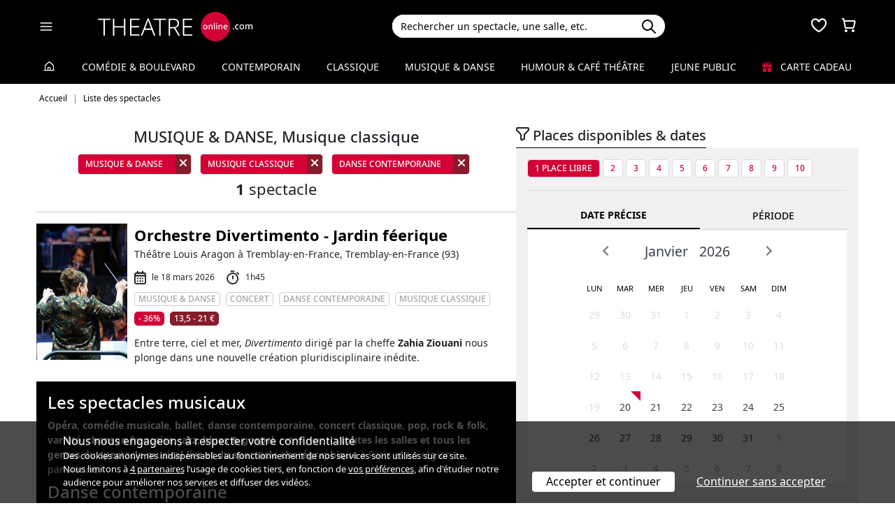

--- FILE ---
content_type: text/html; charset=utf-8
request_url: https://www.theatreonline.com/Spectacles/Liste/genre/musique-danse/4?tag=39&tag=55
body_size: 10730
content:
<!DOCTYPE html>
<html lang="fr">
<head>
    <meta charset="utf-8" />
    <meta name="viewport" content="width=device-width">
    <meta name="viewport" content="width=device-width, initial-scale=1.0, maximum-scale=1.0, minimum-scale=1.0">
    <meta name="theme-color" content="#D20236" />
    <link rel="icon" href="/favicon.svg">
    <link rel="mask-icon" href="/favicon.svg" color="#000000">
    <link rel="apple-touch-icon" href="/apple-touch-icon.png">

    
 
<title>MUSIQUE &amp; DANSE, Musique classique | THEATREonline</title>
 <meta name="description" content="MUSIQUE &amp; DANSE - Musique classique - R&#233;server un spectacle &#224; Paris et en &#206;le-de-France."/> 
 <meta name="robots" content="noindex, follow"/> 

    <link href="/Content/css/tol.css?v7" rel="stylesheet" />
    <link rel="stylesheet" href="https://unpkg.com/leaflet@1.9.4/dist/leaflet.css"
          integrity="sha256-p4NxAoJBhIIN+hmNHrzRCf9tD/miZyoHS5obTRR9BMY="
          crossorigin="" />
    <script type="text/javascript">
        var tolWWW = {};
        tolWWW.gtagContentGroup = 'Liste';
        tolWWW.demandeTarteAucitron = true;
        tolWWW.gtagConsent = false;
    </script>
    


<script async src="https://www.googletagmanager.com/gtag/js?id=G-E7MLTXFZ08"></script>
<script>
    window.dataLayer = window.dataLayer || [];
    function gtag() { dataLayer.push(arguments); }
    gtag('js', new Date());

    if (tolWWW.demandeTarteAucitron) {
        gtag('consent', 'default', {
            'ad_storage': 'denied',
            'ad_user_data': 'denied',
            'ad_personalization': 'denied',
            'analytics_storage': 'denied',
            wait_for_update: 500
        });
    }

    gtag('config', 'G-E7MLTXFZ08',
        {
            'content_group': tolWWW.gtagContentGroup
        } 
    );

    tolWWW.gtag = window.gtag;
</script>
<script src="/Content/js/tarteaucitron/tarteaucitron.js"></script>


    <!-- Matomo -->
    <script>
        var _paq = window._paq = window._paq || [];

        /* tracker methods like "setCustomDimension" should be called before "trackPageView" */
        _paq.push(['requireCookieConsent']);
        _paq.push(['setConversionAttributionFirstReferrer', true]);

        if (tolWWW.MatomoSetCustomUrl) {
            _paq.push(['setCustomUrl', tolWWW.MatomoSetCustomUrl]);
        }

        if (tolWWW.gtagContentGroup != '')
        {
            _paq.push(['setCustomDimension', customDimensionId = 7, customDimensionValue = tolWWW.gtagContentGroup]);
        }

        _paq.push(['enableLinkTracking']);
        (function () {
            var u = "//mato.theatreonline.com/matomo/";
            _paq.push(['setTrackerUrl', u + 'matomo.php']);
            _paq.push(['setSiteId', '17']);
            var d = document, g = d.createElement('script'), s = d.getElementsByTagName('script')[0];
            g.async = true; g.src = u + 'matomo.js'; s.parentNode.insertBefore(g, s);
        })();

        tolWWW.matoActif = true;
        
    </script>
    <!-- End Matomo Code -->


</head>
<body class="listingSpectacles" >
<section id="header">
    <header>
        <nav class="navbar navbar-dark bg-black fixed-top">
            <div class="container px-3">
                <div class="header-container-gauche d-flex align-items-center">
                    



<div>
    <button class="navbar-toggler me-3 ps-0 pe-2" type="button" data-bs-toggle="offcanvas" data-bs-target="#offcanvasDarkNavbar" aria-controls="offcanvasDarkNavbar">
        <span class="navbar-toggler-icon"></span>
    </button>

    <div class="offcanvas offcanvas-end bg-black" tabindex="-1" id="offcanvasDarkNavbar" aria-labelledby="offcanvasDarkNavbarLabel">

        <div class="offcanvas-header">
            <a class="text-white fs-text-xl" href="/"><span class="tolicon-home"></span> </a>
            <button type="button" class="btn-close btn-close-white" data-bs-dismiss="offcanvas" aria-label="Close"></button>
        </div>

        <div class="offcanvas-body p-0">

            <div class="accordion" id="accordionMenu" data-moisparam="?dmin=2026-01-01&amp;dmax=2026-01-31">
                <div class="accordion-header  light" id="headingRub0">
                    <a href="/" class="accordion-button  "
                       data-bs-toggle="collapse" data-bs-target="#collapseRub0"
                       aria-expanded="true "
                       aria-controls="collapseRub0">
                        Tous les spectacles
                    </a>
                </div>
                <div id="collapseRub0" class="accordion-collapse collapse show " aria-labelledby="headingRub0" data-bs-parent="#accordionMenu">
                    <div class="accordion-body bg-white text-black row text-center p-0 m-0 ">
                            <div class="col">
                                <a href="/" class="d-block">Accueil</a>
                                <a href="/Coups-de-coeur/" class="d-block">Nos coups de cœur </a>
                                <a href="/Nouveautes/" class="d-block">Les nouveautés </a>
                            </div>
                            <div class="col">
                                <a href="/Succes/" class="d-block">Les succès du moment</a>
                                <a href="/Spectacles/Liste?dmin=2026-01-01&amp;dmax=2026-01-31" class="d-block">A l’affiche en janvier</a>
                                <a href="/Spectacles/Liste" class="d-block">Tous les spectacles</a>
                            </div>

                    </div>
                </div>

                    <div class="accordion-header  " id="headingRub1">
                        <a href="/Comedie-et-Boulevard" class="accordion-button  collapsed"
                           data-bs-toggle="collapse" data-bs-target="#collapseRub1"
                           aria-expanded="false" aria-controls="collapseRub1">
                            Com&#233;die &amp; Boulevard
                        </a>
                    </div>
                    <div id="collapseRub1" class="accordion-collapse collapse " aria-labelledby="headingRub1" data-bs-parent="#accordionMenu">
                        <div class="accordion-body bg-white text-black row text-center p-0 m-0 empty">
                                <div class="d-none" data-lien="Comedie-et-Boulevard" data-nom="Com&#233;die &amp; Boulevard" data-listing="/Spectacles/Liste/genre/comedie-boulevard/1" data-mois="janvier"></div>
                        </div>
                    </div>
                    <div class="accordion-header  light" id="headingRub2">
                        <a href="/Contemporain" class="accordion-button  collapsed"
                           data-bs-toggle="collapse" data-bs-target="#collapseRub2"
                           aria-expanded="false" aria-controls="collapseRub2">
                            Contemporain
                        </a>
                    </div>
                    <div id="collapseRub2" class="accordion-collapse collapse " aria-labelledby="headingRub2" data-bs-parent="#accordionMenu">
                        <div class="accordion-body bg-white text-black row text-center p-0 m-0 empty">
                                <div class="d-none" data-lien="Contemporain" data-nom="Contemporain" data-listing="/Spectacles/Liste/genre/contemporain/2" data-mois="janvier"></div>
                        </div>
                    </div>
                    <div class="accordion-header  " id="headingRub3">
                        <a href="/Classique" class="accordion-button  collapsed"
                           data-bs-toggle="collapse" data-bs-target="#collapseRub3"
                           aria-expanded="false" aria-controls="collapseRub3">
                            Classique
                        </a>
                    </div>
                    <div id="collapseRub3" class="accordion-collapse collapse " aria-labelledby="headingRub3" data-bs-parent="#accordionMenu">
                        <div class="accordion-body bg-white text-black row text-center p-0 m-0 empty">
                                <div class="d-none" data-lien="Classique" data-nom="Classique" data-listing="/Spectacles/Liste/genre/classique/3" data-mois="janvier"></div>
                        </div>
                    </div>
                    <div class="accordion-header  light" id="headingRub4">
                        <a href="/Musique-et-Danse" class="accordion-button  collapsed"
                           data-bs-toggle="collapse" data-bs-target="#collapseRub4"
                           aria-expanded="false" aria-controls="collapseRub4">
                            Musique &amp; Danse
                        </a>
                    </div>
                    <div id="collapseRub4" class="accordion-collapse collapse " aria-labelledby="headingRub4" data-bs-parent="#accordionMenu">
                        <div class="accordion-body bg-white text-black row text-center p-0 m-0 empty">
                                <div class="d-none" data-lien="Musique-et-Danse" data-nom="Musique &amp; Danse" data-listing="/Spectacles/Liste/genre/musique-danse/4" data-mois="janvier"></div>
                        </div>
                    </div>
                    <div class="accordion-header  " id="headingRub5">
                        <a href="/Humour-et-Cafe-Theatre" class="accordion-button  collapsed"
                           data-bs-toggle="collapse" data-bs-target="#collapseRub5"
                           aria-expanded="false" aria-controls="collapseRub5">
                            Humour &amp; Caf&#233; th&#233;&#226;tre
                        </a>
                    </div>
                    <div id="collapseRub5" class="accordion-collapse collapse " aria-labelledby="headingRub5" data-bs-parent="#accordionMenu">
                        <div class="accordion-body bg-white text-black row text-center p-0 m-0 empty">
                                <div class="d-none" data-lien="Humour-et-Cafe-Theatre" data-nom="Humour &amp; Caf&#233; th&#233;&#226;tre" data-listing="/Spectacles/Liste/genre/humour-cafe-theatre/5" data-mois="janvier"></div>
                        </div>
                    </div>
                    <div class="accordion-header  light" id="headingRub6">
                        <a href="/Jeune-Public" class="accordion-button  collapsed"
                           data-bs-toggle="collapse" data-bs-target="#collapseRub6"
                           aria-expanded="false" aria-controls="collapseRub6">
                            Jeune Public
                        </a>
                    </div>
                    <div id="collapseRub6" class="accordion-collapse collapse " aria-labelledby="headingRub6" data-bs-parent="#accordionMenu">
                        <div class="accordion-body bg-white text-black row text-center p-0 m-0 empty">
                                <div class="d-none" data-lien="Jeune-Public" data-nom="Jeune Public" data-listing="/Spectacles/Liste/genre/jeune-public/6" data-mois="janvier"></div>
                        </div>
                    </div>

                    <div class="accordion-header">
                        <a href="/CarteCadeau" class="accordion-button collapsed alone">
                            <i class="fas fa-gift me-2 text-rouge"></i>
                            Carte cadeau
                        </a>
                    </div>
            </div>
            <div class="container-fluid hamburger-2 text-center mt-4 mb-3">
                <div class="row row-cols-2 g-2" id="main-menu-1">
                    <div class="col-6">
                        <div class="p-2">
                            <a class="compteNom d-block" href="/EspacePersonnel"><span class="tolicon-client d-block mb-2"></span> Compte <span class="compte-prenom">et commandes</span></a>
                        </div>
                    </div>
                    <div class="col-6">
                        <div class="p-2">
                            <a class="d-block" href="/Invitations/Liste"><i class="far fa-smile d-block mb-2"></i> Invitations</a>
                        </div>
                    </div>
                    <div class="col-6">
                        <div class="p-2">
                            <a class="d-block" href="/EspacePersonnel/Favoris"><span class="tolicon-coeur d-block mb-2"></span> Mes favoris </a>
                        </div>
                    </div>
                    <div class="col-6">
                        <div class="p-2">
                            <a class="d-block" href="/Newsletter/Newsletter"><i class="far fa-envelope d-block mb-2"></i> Newsletters</a>
                        </div>
                    </div>
                    <div class="col-6">
                        <div class="p-2">
                            <a class="d-block" href="/Theatreonline?page=QuestionsFrequentes"><i class="fas fa-phone d-block mb-2"></i> Service client</a>
                        </div>
                    </div>
                </div>
            </div>

        </div>
    </div>

</div>


                    <div class="recherche-mobile d-md-none">
                        <div class="recherche-input"></div>
                    </div>

                    <div id="logo">
                        <a href="/"><img src="/Content/images/logo-header.svg" /></a>
                    </div>
                </div>
                <div class="col-md-4">
                    
<div id="conteneur-recherche">
    <div class="container-search">
        <div class="d-flex formulaire-recherche position-relative" role="search">
            <input class="form-control" id="rechercherHeader" type="text" placeholder="Rechercher un spectacle, une salle, etc." aria-label="Search">
            <button class="btn btn-success"><img src="/Content/images/search.svg" /></button>
            <a href="#" class="position-absolute text-gris-clair close-recherche"> <i class="fas fa-times"></i> </a>
        </div>
    </div>


    <div class="dropdown d-none px-3 px-md-3" id="rechercherHeaderdropdown">
        <div class="dropdown-menu show bg-transparent border-0 container-md" id="rechercherHeaderResultats">
            <div class="rechercherLoader d-none position-absolute w-100 h-100 p-6 text-center">
                <i class="fas fa-spinner fa-spin"></i>
            </div>
            <div class="container mb-5 mb-md-0" id="rechercherResulatsContenu">

            </div>
        </div>
    </div>
</div>


                </div>

                    <div class="header-icons">
                        <div class="dropdown d-inline-block" id="favorisDropdown">
                            <button type="button" title="Mes favoris" class="disabled bg-transparent border-0 text-white favori p-0" data-bs-toggle="dropdown" aria-expanded="false" data-bs-auto-close="outside">
                                <span class="tolicon-coeur"></span>
                                <div class="d-none favoris-nb-produits tip"></div>
                            </button>
                            <div id="favorisHeader" class="dropdown-menu  dropdown-menu-end mt-0 p-0 border-0">

                            </div>
                        </div>

                        <div class="dropdown d-inline-block ms-2" id="panierDropdown">
                            <button type="button" title="Mon panier" class="disabled bg-transparent border-0 text-white p-0" data-bs-toggle="dropdown" aria-expanded="false" data-bs-auto-close="outside">
                                <span class="tolicon-panier"></span>
                                <div class="d-none tip panier-nb-produits"></div>
                            </button>
                            <div id="panierHeader" class="dropdown-menu p-0 border-0">
                                
                            </div>

                        </div>
                    </div>

            </div>
        </nav>
    </header>
</section>

<div class="menu-principal d-none d-md-block ">
    <div class="container-fluid">
        <div class="container">
            <ul class="menu d-flex justify-content-between align-items-center p-0">
                <li class="lien-accueil list-unstyled">
                    <a href="/"><span class="tolicon-home"></span></a>
                </li>
                    <li class="list-unstyled">
                        <a href="/Comedie-et-Boulevard" class=" text-decoration-none">Com&#233;die &amp; Boulevard</a>
                    </li>
                    <li class="list-unstyled">
                        <a href="/Contemporain" class=" text-decoration-none">Contemporain</a>
                    </li>
                    <li class="list-unstyled">
                        <a href="/Classique" class=" text-decoration-none">Classique</a>
                    </li>
                    <li class="list-unstyled">
                        <a href="/Musique-et-Danse" class=" text-decoration-none">Musique &amp; Danse</a>
                    </li>
                    <li class="list-unstyled">
                        <a href="/Humour-et-Cafe-Theatre" class=" text-decoration-none">Humour &amp; Caf&#233; th&#233;&#226;tre</a>
                    </li>
                    <li class="list-unstyled">
                        <a href="/Jeune-Public" class=" text-decoration-none">Jeune Public</a>
                    </li>
                                <li class="list-unstyled">
                     <a href="/CarteCadeau" class=""><i class="fas fa-gift me-2 text-rouge"></i> Carte cadeau</a>
                </li>
            </ul>
        </div>
    </div>
</div>

    

        <div class="container layout-fil-ariane pt-md-1 pb-md-4 my-md-2 my-4 px-3">
            
    <nav aria-label="breadcrumb my-3">
    <ol class="breadcrumb" itemscope itemtype="https://schema.org/BreadcrumbList">
            <li class="breadcrumb-item" itemprop="itemListElement" itemscope itemtype="https://schema.org/ListItem">
                    <a class="text-decoration-none" href="/" itemprop="item">
                        <span itemprop="name">Accueil</span>
                    </a>
                <meta itemprop="position" content="1" />
            </li>
            <li class="breadcrumb-item" itemprop="itemListElement" itemscope itemtype="https://schema.org/ListItem">
                    <span itemprop="name">Liste des spectacles</span>
                <meta itemprop="position" content="2" />
            </li>
    </ol>
</nav>


        </div>

        <div class="container">
            <div class="d-flex row-column-flex gap-37px">
                <div class="colonne-gauche col">
                    


<div id="listing-resultats" class="position-relative" data-history-push="">

    
    <div class="conteneur-en-tete-listing text-center pt-4 pt-md-0">
        <h1 class="fs-text-xxl">MUSIQUE &amp; DANSE, Musique classique</h1>
        <div class="liste-filtres-selectionnes">


<div class="tags-selection">
        <span class="tag-button active  d-inline-block my-1 me-2 ">
            <span class="label">MUSIQUE & DANSE</span>
            <span class="close-button tag-selectionne" data-idtag="4"><i class="fa-solid fa-xmark"></i></span>
        </span>
        <span class="tag-button active  d-inline-block my-1 me-2 ">
            <span class="label">Musique classique</span>
            <span class="close-button tag-selectionne" data-idtag="39"><i class="fa-solid fa-xmark"></i></span>
        </span>
        <span class="tag-button active  d-inline-block my-1 me-2 ">
            <span class="label">Danse contemporaine</span>
            <span class="close-button tag-selectionne" data-idtag="55"><i class="fa-solid fa-xmark"></i></span>
        </span>
</div>        </div>
    </div>

    <div class="nombre-resultat text-center mb-3"><strong>1</strong> spectacle</div>

    <div class="d-md-none pb-3 px-3 px-md-0 text-end">
        <a href="#" class="open-modal-mobile text-black" data-target="#modalFiltreListe">
            <span class="tolicon-filtrer me-2"></span><u>Filtrer</u>
        </a>
    </div>
        <div id="liste-resultat" class="listing-resultats px-3 px-md-0">


<div class="spectacle-item clearfix py-2 py-md-3 m-0 " itemscope itemtype="https://schema.org/Event">
    <div class="affiche">
        <a href="/Spectacle/Orchestre-Divertimento-Jardin-feerique/94426" class="lien-affiche" itemprop="url">
            <figure><img src="/BDDPhoto/Medias//spectacle/60132/xs_1_affiche.jpg" class="img-fluid w-100"  itemprop="image" ></figure>
        </a>
    </div>

        <a href="/Spectacle/Orchestre-Divertimento-Jardin-feerique/94426" class="titre-spectacle me-2">
            <span itemprop="name">Orchestre Divertimento - Jardin f&#233;erique</span>
        </a>


            <p class="spectacle-item-lieu" itemprop="location">Th&#233;&#226;tre Louis Aragon &#224; Tremblay-en-France, Tremblay-en-France (93)</p>

        <div class="d-flex align-items-center flex-wrap spectacle-item-dates">
            <div class="d-flex align-items-center me-3"><span class="tolicon-dates fs-5 me-2"></span>le 18 mars 2026</div>
                <div class="d-flex align-items-center"><span class="tolicon-duree fs-5 me-2"></span>1h45</div>
        </div>
        <meta itemprop="startDate" content="2026-03-18">
        <meta itemprop="endDate" content="2026-03-18">



<div class="tags">
            <span class="tag-non-cliquable d-inline-block my-1 me-1">
                MUSIQUE & DANSE
            </span>
            <span class="tag-non-cliquable d-inline-block my-1 me-1">
                Concert
            </span>
            <span class="tag-non-cliquable d-inline-block my-1 me-1">
                Danse contemporaine
            </span>
            <span class="tag-non-cliquable d-inline-block my-1 me-1">
                Musique classique
            </span>
            <span class="tag-non-cliquable d-inline-block my-1 me-1 text-white bg-imp-rouge border-imp-rouge">
                - 36%
            </span>
            <span class="tag-non-cliquable d-inline-block my-1 me-1 text-white bg-imp-rouge-fonce border-imp-rouge-fonce">
                13,5 - 21&nbsp;€
            </span>
</div>        
                <div class="resume">
                <p>Entre terre, ciel et mer, <em>Divertimento </em>dirig&eacute; par la cheffe <strong>Zahia Ziouani</strong> nous plonge dans une nouvelle cr&eacute;ation pluridisciplinaire in&eacute;dite.</p>
        </div>
</div>
        </div>

        <section>
            <div class="mb-3 p-3 bg-black text-white">
                    <h2 class="fs-text-2xl mb-2">
                        Les spectacles musicaux
                    </h2>
                    <p>
                        <p><strong><a href="https://www.theatreonline.com/Spectacles/Liste?nbpl=2&amp;date=0&amp;regi=12&amp;tag=46&amp;zz=1">Op&eacute;ra</a></strong>, <a href="https://www.theatreonline.com/Spectacles/Liste?nbpl=2&amp;date=0&amp;regi=12&amp;tag=45&amp;zz=1"><strong>com&eacute;die musicale</strong></a>, <a href="https://www.theatreonline.com/Spectacles/Liste?nbpl=2&amp;date=0&amp;regi=12&amp;tag=54&amp;zz=1"><strong>ballet</strong></a>, <a href="https://www.theatreonline.com/Spectacles/Liste?nbpl=2&amp;date=0&amp;regi=12&amp;tag=55&amp;zz=1"><strong>danse contemporaine</strong></a>, <a href="https://www.theatreonline.com/Spectacles/Liste?nbpl=2&amp;date=0&amp;regi=12&amp;tag=39&amp;zz=1"><strong>concert classique</strong></a>, <a href="https://www.theatreonline.com/Spectacles/Liste?nbpl=2&amp;date=0&amp;regi=129&amp;tag=49&amp;zz=1"><strong>pop, rock &amp; folk</strong></a>, <a href="https://www.theatreonline.com/Spectacles/Liste?nbpl=2&amp;date=0&amp;regi=129&amp;tag=42&amp;zz=1"><strong>vari&eacute;t&eacute;</strong></a>, <a href="https://www.theatreonline.com/Spectacles/Liste?nbpl=2&amp;date=0&amp;regi=129&amp;tag=41&amp;zz=1"><strong>chanson fran&ccedil;aise</strong></a>, <a href="https://www.theatreonline.com/Spectacles/Liste?nbpl=2&amp;date=0&amp;regi=129&amp;tag=38&amp;zz=1">j<strong>azz</strong>, <strong>blues &amp; gospel</strong></a>, retrouvez ici <strong>toutes les salles et tous les genres du spectacle musical <em>live</em> et du spectacle chor&eacute;graphique </strong>&agrave; Paris et en r&eacute;gion parisienne.</p>
                    </p>
                    <h2 class="fs-text-2xl mb-2">
                        Danse contemporaine
                    </h2>
                    <p>
                        <p>Pina Bausch, Lucinda Childs, Philippe Decoufl&eacute;, Maguy Marin ou encore Boris Charmatz, Akram Khan et Ohad Naharin, sont parmi les grands chor&eacute;graphes de cette danse qui s&rsquo;inspire de son &eacute;poque.</p>
                    </p>
            </div>
        </section>
            

    <div class="listing-loader d-none position-absolute">
        <div class="text-center"><i class="fas fa-spinner fa-spin"></i></div>
    </div>
</div>


                </div>
                <div class="colonne-droite col-md-5">
                    
    
    <div class="modal-mobile-full bg-white" id="modalFiltreListe">


        <div class="d-md-none container m-0 position-relative px-15 pt-1 pb-2 bg-white">
            <div class="liste-filtres-selectionnes text-center mb-2 p-1 me-3">


<div class="tags-selection">
        <span class="tag-button active  d-inline-block my-1 me-2 ">
            <span class="label">MUSIQUE & DANSE</span>
            <span class="close-button tag-selectionne" data-idtag="4"><i class="fa-solid fa-xmark"></i></span>
        </span>
        <span class="tag-button active  d-inline-block my-1 me-2 ">
            <span class="label">Musique classique</span>
            <span class="close-button tag-selectionne" data-idtag="39"><i class="fa-solid fa-xmark"></i></span>
        </span>
        <span class="tag-button active  d-inline-block my-1 me-2 ">
            <span class="label">Danse contemporaine</span>
            <span class="close-button tag-selectionne" data-idtag="55"><i class="fa-solid fa-xmark"></i></span>
        </span>
</div>            </div>
            <a href="#" class="text-main-color-modal close-modal-mobile text-black"> <i class="fas fa-times"></i> </a>
        </div>

        
        <div class="d-flex justify-content-between mx-3 mx-md-0">
            <h3 class="title-souligne"> <span class="tolicon-filtrer"></span> Places disponibles & dates</h3>
        </div>
        <div class="bg-gris-clair p-3 disponibilite-container">
            <div class="pb-2 text-nowrap overflow-auto">
                        <button class="tag-selection-places active" data-places="1">1 place libre</button>
                        <button class="tag-selection-places" data-places="2">2</button>
                        <button class="tag-selection-places" data-places="3">3</button>
                        <button class="tag-selection-places" data-places="4">4</button>
                        <button class="tag-selection-places" data-places="5">5</button>
                        <button class="tag-selection-places" data-places="6">6</button>
                        <button class="tag-selection-places" data-places="7">7</button>
                        <button class="tag-selection-places" data-places="8">8</button>
                        <button class="tag-selection-places" data-places="9">9</button>
                        <button class="tag-selection-places" data-places="10">10</button>
            </div>
            <div class="tab-wrapper tab-listing pt-3">
                <ul class="nav nav-tabs page-tab d-flex align-items-center" role="tablist">
                    <li class="nav-item flex-grow-1" role="presentation">
                        <button class="nav-link w-100 active" id="date-precise-tab" data-bs-toggle="tab" data-bs-target="#date-precise" type="button" role="tab" aria-controls="date-precise" aria-selected="true">Date précise</button>
                    </li>
                    <li class="nav-item flex-grow-1" role="presentation">
                        <button class="nav-link w-100  " id="periode-tab" data-bs-toggle="tab" data-bs-target="#periode" type="button" role="tab" aria-controls="periode" aria-selected="false">Période</button>
                    </li>
                </ul>
                <div class="tab-content p-0">
                    <div class="tab-pane  show active" id="date-precise" role="tabpanel" aria-labelledby="date-precise-tab">
                        <div class="permanent-cal-container calendrier-date-precise">
                        </div>
                    </div>
                    <div class="tab-pane p-3  " id="periode" role="tabpanel" aria-labelledby="periode-tab">


                        


<div class="border-bottom pt-3 py-2">
    <div class="tag-button retirer-tags-plage prochainement active">
        <span class="label" data-label="Prochainement">Prochainement</span>
    </div>
            <div class="tag-button plage-selectionnable " data-dmin="2026-01-21" data-dmax="2026-01-21">
                <span class="label" data-label="demain">demain</span>
            </div>
            <div class="tag-button plage-selectionnable " data-dmin="2026-01-24" data-dmax="2026-01-25">
                <span class="label" data-label="ce week-end">ce week-end</span>
            </div>

</div>

<div class="border-bottom pt-3 py-2">
                <div class="tag-button plage-selectionnable" data-dmin="2026-01-01" data-dmax="2026-01-31">
                    <span class="label" data-label="en janvier 2026">janvier 2026</span>
                </div>
                <div class="tag-button plage-selectionnable" data-dmin="2026-02-01" data-dmax="2026-02-28">
                    <span class="label" data-label="en f&#233;vrier 2026">f&#233;vrier 2026</span>
                </div>
                <div class="tag-button plage-selectionnable" data-dmin="2026-03-01" data-dmax="2026-03-31">
                    <span class="label" data-label="en mars 2026">mars 2026</span>
                </div>
                <div class="tag-button plage-selectionnable" data-dmin="2026-04-01" data-dmax="2026-04-30">
                    <span class="label" data-label="en avril 2026">avril 2026</span>
                </div>
                <div class="tag-button plage-selectionnable" data-dmin="2026-05-01" data-dmax="2026-05-31">
                    <span class="label" data-label="en mai 2026">mai 2026</span>
                </div>
                <div class="tag-button plage-selectionnable" data-dmin="2026-06-01" data-dmax="2026-06-30">
                    <span class="label" data-label="en juin 2026">juin 2026</span>
                </div>
                <div class="tag-button plage-selectionnable" data-dmin="2026-07-01" data-dmax="2026-07-31">
                    <span class="label" data-label="en juillet 2026">juillet 2026</span>
                </div>
                <div class="tag-button plage-selectionnable" data-dmin="2026-08-01" data-dmax="2026-08-31">
                    <span class="label" data-label="en ao&#251;t 2026">ao&#251;t 2026</span>
                </div>
                <div class="tag-button plage-selectionnable" data-dmin="2026-09-01" data-dmax="2026-09-30">
                    <span class="label" data-label="en septembre 2026">septembre 2026</span>
                </div>
                <div class="tag-button plage-selectionnable" data-dmin="2026-10-01" data-dmax="2026-10-31">
                    <span class="label" data-label="en octobre 2026">octobre 2026</span>
                </div>
                <div class="tag-button plage-selectionnable" data-dmin="2026-11-01" data-dmax="2026-11-30">
                    <span class="label" data-label="en novembre 2026">novembre 2026</span>
                </div>
                <div class="tag-button plage-selectionnable" data-dmin="2026-12-01" data-dmax="2026-12-31">
                    <span class="label" data-label="en d&#233;cembre 2026">d&#233;cembre 2026</span>
                </div>

</div>

                    </div>
                </div>
            </div>
        </div>
        
        

<div class="my-4">
    <div class="d-flex justify-content-between mx-3 mx-md-0">
        <h3 class="title-souligne h3"><span class="tolicon-filtrer fs-6 me-1"></span>  Nos r&#233;ductions</h3>
    </div>
    <div class="bg-gris-clair p-3">


            <div class="tag-button tag-selectionnable" data-idtag="9999">
                <span class="label">Promotions </span>
            </div>
            <div class="tag-button tag-selectionnable" data-idtag="9998">
                <span class="label">Offres adh&#233;rents </span>
            </div>
    </div>
</div>



<div class="my-4">
    <div class="d-flex justify-content-between mx-3 mx-md-0">
        <h3 class="title-souligne h3"><span class="tolicon-filtrer fs-6 me-1"></span> Style th&#233;&#226;tral</h3>
            <a class="lien-gris-souligne retirer-tags-categorie" href="#" data-idtags="4">Supprimer 1 filtre</a>
    </div>
    <div class="bg-gris-clair p-3">

            <div class="tag-button active">
                <span class="label" data-tagid="4">MUSIQUE &amp; DANSE</span>
                <span class="close-button tag-selectionne" data-idtag="4"><i class="fa-solid fa-xmark"></i></span>
            </div>

    </div>
</div>

<div class="my-4">
    <div class="d-flex justify-content-between mx-3 mx-md-0">
        <h3 class="title-souligne h3"><span class="tolicon-filtrer fs-6 me-1"></span> Univers du spectacle</h3>
            <a class="lien-gris-souligne retirer-tags-categorie" href="#" data-idtags="39,55">Supprimer  2 filtres</a>
    </div>
    <div class="bg-gris-clair p-3">

            <div class="tag-button active">
                <span class="label" data-tagid="39">Musique classique</span>
                <span class="close-button tag-selectionne" data-idtag="39"><i class="fa-solid fa-xmark"></i></span>
            </div>
            <div class="tag-button active">
                <span class="label" data-tagid="55">Danse contemporaine</span>
                <span class="close-button tag-selectionne" data-idtag="55"><i class="fa-solid fa-xmark"></i></span>
            </div>

            <div class="tag-button tag-selectionnable" data-idtag="40">
                <span class="label">Concert (1)</span>
            </div>
    </div>
</div>        


        <div class="my-4">
            <div class="d-flex justify-content-between mx-3 mx-md-0">
                <h3 class="title-souligne h3"><span class="tolicon-filtrer fs-6 me-1"></span> Note des spectateurs</h3>
            </div>
            <div class="bg-gris-clair p-3">
                    <div class="tag-button  note-selectionnable" data-note="1">
                        <span class="label" note="1">
                            <span class="etoiles pl-0 d-inline-flex gap-1">
            <span class="tolicon-etoile"></span>
            <span class="tolicon-etoile-vide"></span>
            <span class="tolicon-etoile-vide"></span>
            <span class="tolicon-etoile-vide"></span>
            <span class="tolicon-etoile-vide"></span>
</span>

                        </span>
                    </div>
                    <div class="tag-button  note-selectionnable" data-note="2">
                        <span class="label" note="2">
                            <span class="etoiles pl-0 d-inline-flex gap-1">
            <span class="tolicon-etoile"></span>
            <span class="tolicon-etoile"></span>
            <span class="tolicon-etoile-vide"></span>
            <span class="tolicon-etoile-vide"></span>
            <span class="tolicon-etoile-vide"></span>
</span>

                        </span>
                    </div>
                    <div class="tag-button  note-selectionnable" data-note="3">
                        <span class="label" note="3">
                            <span class="etoiles pl-0 d-inline-flex gap-1">
            <span class="tolicon-etoile"></span>
            <span class="tolicon-etoile"></span>
            <span class="tolicon-etoile"></span>
            <span class="tolicon-etoile-vide"></span>
            <span class="tolicon-etoile-vide"></span>
</span>

                        </span>
                    </div>
                    <div class="tag-button  note-selectionnable" data-note="4">
                        <span class="label" note="4">
                            <span class="etoiles pl-0 d-inline-flex gap-1">
            <span class="tolicon-etoile"></span>
            <span class="tolicon-etoile"></span>
            <span class="tolicon-etoile"></span>
            <span class="tolicon-etoile"></span>
            <span class="tolicon-etoile-vide"></span>
</span>

                        </span>
                    </div>
                    <div class="tag-button  note-selectionnable" data-note="5">
                        <span class="label" note="5">
                            <span class="etoiles pl-0 d-inline-flex gap-1">
            <span class="tolicon-etoile"></span>
            <span class="tolicon-etoile"></span>
            <span class="tolicon-etoile"></span>
            <span class="tolicon-etoile"></span>
            <span class="tolicon-etoile"></span>
</span>

                        </span>
                    </div>
            </div>
        </div>


        <div class="d-md-none py-3">

        </div>

        <div class="d-md-none mobile-bottom-action listing bg-rouge text-white text-center">
            <a href="#" class="d-block  text-white fw-medium">
                Afficher <strong>1 spectacle</strong>

                <div class="listing-loader  d-none position-absolute p-2">
                    <div class="text-center"><i class="fas fa-spinner fa-spin"></i></div>
                </div>
            </a>
        </div>
        
    </div>

    

    <div>
        <a class="lienPD" href="https://www.theatreonline.com/Spectacle/Sur-les-traces-d-Arsene-Lupin-entre-magie-et-mentalisme/93156" data-pd="/Display/PA/Sur-les-traces-d-Arsene-Lupin-entre-magie-et-mentalisme-93156">
                <img class="image-fluid w-100" src="/BDDPhoto/ImagesPublicite/IPD20251229153427.jpg" alt="" />
        </a>
    </div>


    <script>
        
        tolWWW.listing = {};
        tolWWW.listing.page = 1;
        tolWWW.listing.nbpl = '1';
            tolWWW.listing.tag = [];
        tolWWW.listing.tag.push('4');
        tolWWW.listing.tag.push('39');
        tolWWW.listing.tag.push('55');
    tolWWW.listing.note = '0';
    tolWWW.listing.festival = '0';
    tolWWW.listing.promo = '0';
    tolWWW.listing.promoa = '0';
    </script>
    
                </div>
            </div>
        </div>

    



<footer id="footer" class="text-center text-lg-start mt-5">
    <div class="container py-5">
        <div class="row mb-md-3">
            <div class="col-md-3 mb-4 mb-md-0">
                <b class="d-block mb-2">À propos de THEATREonline.com</b>
                <ul class="list-unstyled mb-0">
                    <li>
                        <a href="/Theatreonline?page=QuiSommesNous">Qui sommes-nous ?</a>
                    </li>
                    <li>
                        <a href="/Theatreonline?page=Recrutement">Recrutement</a>
                    </li>
                    <li>
                        <a href="/Theatreonline?page=MentionsLegales">Mentions légales</a>
                    </li>
                    <li>
                        <a href="/Theatreonline?page=Contact">Contacts</a>
                    </li>
                </ul>
            </div>
            <div class="col-md-3 mb-4 mb-md-0">
                <b class="d-block mb-2">Spectateurs</b>
                <ul class="list-unstyled mb-0">
                    <li>
                        <a href="/Theatreonline?page=QuestionsFrequentes">Service client</a>
                    </li>
                    <li>
                        <a href="/Theatreonline?page=QuestionsFrequentes">Questions fréquentes</a>
                    </li>
                    <li>
                        <a href="/Theatreonline?page=ConditionsGeneralesDeVente-8">CGV</a>
                        et
                        <a href="/Theatreonline?page=Confidentialite">données personnelles</a>
                    </li>
                   
                        <li><a href="#" id="OuvrirTArtAucritron" onclick="tarteaucitron.userInterface.openPanel(); return false;" >Préférences des cookies</a></li>
                   
                </ul>

            </div>
            <div class="col-md-3 mb-4 mb-md-0">
                <b class="d-block mb-2">Professionnels</b>
                <ul class="list-unstyled mb-0">
                    <li>
                        <a href="/Theatreonline?page=Contact">Référencer un spectacle</a>
                    </li>
                    <li>
                        <a href="/Theatreonline?page=Contact">Publicité</a>
                    </li>
                    <li>
                        <a href="https://pro.theatreonline.com" rel="nofollow">Accès PRO</a>
                    </li>
                </ul>
            </div>
            <div class="col-md-3 mb-4 mb-md-0 text-center">

                <b class="d-block mb-2">+ de sorties culturelles</b>
                <div class="row align-items-center">
                    <div class="col-5 m-auto">
                        <a href="https://www.offi.fr"><img src="/images/offi-bleu.svg" class="img-fluid"></a>
                    </div>
                </div>
            </div>
        </div>

        <div class="d-md-flex align-items-center mb-2">

            <span> Calendrier des spectacles à Paris et en Île-de-France : </span>
                    <a href="/Spectacles/Liste?dmin=2026-01-01&dmax=2026-01-31" class="px-2 text-decoration-underline">janvier 2026</a>
                    <a href="/Spectacles/Liste?dmin=2026-02-01&dmax=2026-02-28" class="px-2 text-decoration-underline">f&#233;vrier 2026</a>
                    <a href="/Spectacles/Liste?dmin=2026-03-01&dmax=2026-03-31" class="px-2 text-decoration-underline">mars 2026</a>
                    <a href="/Spectacles/Liste?dmin=2026-04-01&dmax=2026-04-30" class="px-2 text-decoration-underline">avril 2026</a>
                    <a href="/Spectacles/Liste?dmin=2026-05-01&dmax=2026-05-31" class="px-2 text-decoration-underline">mai 2026</a>
                    <a href="/Spectacles/Liste?dmin=2026-06-01&dmax=2026-06-30" class="px-2 text-decoration-underline">juin 2026</a>

           
                      
        </div>

        <div class="text-end">
            © 1998-2026, THEATREonline.com
        </div>
    </div>

</footer>
    <div id="modalPopinContent" class="modal-mobile-full">
        <div class="overlay"></div>
        <div class="contenu container p-0">

            <div class="fermer text-end pe-3 pt-1">
                <a href="#" class="fermer-modalPopinIframe text-black"> <i class="fas fa-times"></i> </a>
            </div>
            <div class="contenu-aj">

            </div>
            <div class="contenu-bottom d-md-none fermer-modalPopinIframe bg-black text-white p-1 fs-text-sm text-center">
                <strong>Fermer</strong>
            </div>
        </div>
    </div>

    
    <div id="modalPopinPanierModifier"></div>

    <div id="global-backdrop" class="d-none"></div>


    

    <script src="/Content/js/theme.js?109"></script>
    <script src="https://unpkg.com/leaflet@1.9.4/dist/leaflet.js"
            integrity="sha256-20nQCchB9co0qIjJZRGuk2/Z9VM+kNiyxNV1lvTlZBo="
            crossorigin=""></script>

    

</body>
</html>
